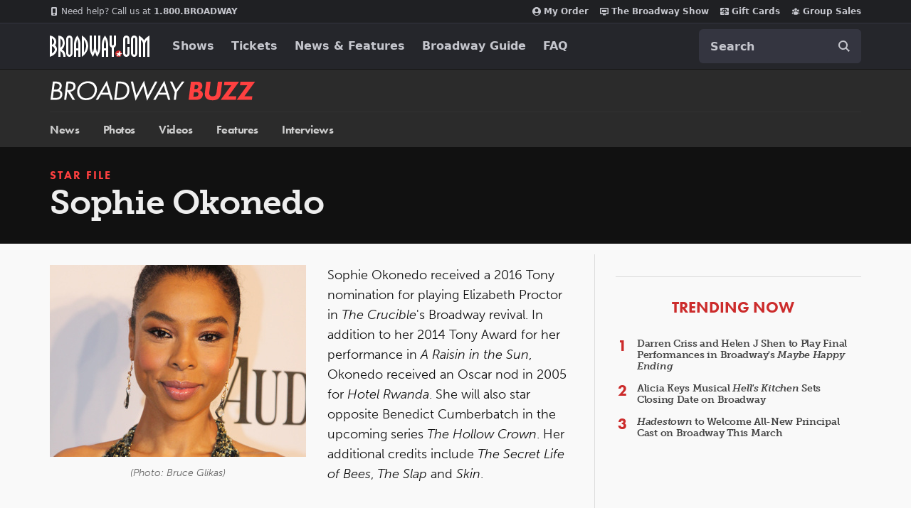

--- FILE ---
content_type: text/html; charset=utf-8
request_url: https://www.google.com/recaptcha/api2/aframe
body_size: 182
content:
<!DOCTYPE HTML><html><head><meta http-equiv="content-type" content="text/html; charset=UTF-8"></head><body><script nonce="k-J3-O2Xxdj1mwmFpN5cmg">/** Anti-fraud and anti-abuse applications only. See google.com/recaptcha */ try{var clients={'sodar':'https://pagead2.googlesyndication.com/pagead/sodar?'};window.addEventListener("message",function(a){try{if(a.source===window.parent){var b=JSON.parse(a.data);var c=clients[b['id']];if(c){var d=document.createElement('img');d.src=c+b['params']+'&rc='+(localStorage.getItem("rc::a")?sessionStorage.getItem("rc::b"):"");window.document.body.appendChild(d);sessionStorage.setItem("rc::e",parseInt(sessionStorage.getItem("rc::e")||0)+1);localStorage.setItem("rc::h",'1768831161127');}}}catch(b){}});window.parent.postMessage("_grecaptcha_ready", "*");}catch(b){}</script></body></html>

--- FILE ---
content_type: image/svg+xml
request_url: https://static.broadway.com/img/responsive/logos/buzz-logo.a35598b13a81.svg
body_size: 3712
content:
<?xml version="1.0" encoding="UTF-8"?>
<svg aria-labelledby="svg-buzz-logo" width="288px" height="29px" viewBox="0 0 288 29" version="1.1" xmlns="http://www.w3.org/2000/svg" xmlns:xlink="http://www.w3.org/1999/xlink">
    <!-- Generator: Sketch 42 (36781) - http://www.bohemiancoding.com/sketch -->
    <title id="svg-buzz-logo">Buzz logo</title>
    <defs></defs>
    <g id="Home" stroke="none" stroke-width="1" fill="none" fill-rule="evenodd">
        <g id="Home/1200" transform="translate(-130.000000, -177.000000)">
            <g id="bwy/buzz/header/1200" transform="translate(0.000000, 152.000000)">
                <g id="logo" transform="translate(130.000000, 25.000000)">
                    <g>
                        <path d="M3.744,1.789829 L0.487195911,27.4959167 L7.39821465,27.4959167 C9.18558092,27.4959167 12.402644,27.303203 14.7061533,25.3760654 C16.056368,24.2583257 17.1288859,22.4468164 17.1288859,19.7107628 C17.2161808,18.1242732 16.6260558,16.5738577 15.5004838,15.4325175 C14.7272256,14.7210633 13.8244311,14.1589813 12.8393049,13.775661 C13.8672142,13.3228582 14.7273432,12.5689425 15.3017785,11.6172669 C15.9013058,10.4726759 16.2144715,9.20428238 16.2153322,7.91716283 C16.2722711,6.40747617 15.7149479,4.9376176 14.6664123,3.83211301 C13.6733765,2.83000149 11.6480545,1.78934721 8.07332198,1.78934721 L3.744,1.78934721 L3.744,1.789829 Z M6.32569676,4.48782156 L8.27153663,4.48782156 C9.50301874,4.48782156 10.9327155,4.71907807 11.804075,5.33576208 C12.7775921,6.03143885 13.3304781,7.16052656 13.2759659,8.34161487 C13.350625,9.63826408 12.8252822,10.8987314 11.8462692,11.7719197 C10.4960545,12.9282022 8.62920613,13.0823732 7.15976831,13.0823732 L5.25317888,13.0823732 L6.32569676,4.48782156 Z M4.93574106,15.625713 L7.91435775,15.625713 C9.38624872,15.625713 10.9724566,15.7027985 12.2039387,16.396568 C13.6758296,17.2059658 14.1502692,18.4393338 14.1502692,19.8654156 C14.2205469,21.3554828 13.5367023,22.7834441 12.3231618,23.6806662 C11.1319114,24.5286067 9.0266167,24.7984059 7.35847359,24.7984059 L3.78374106,24.7984059 L4.93574106,15.625713 Z M22.8888859,1.789829 L19.6345349,27.4959167 L22.5734106,27.4959167 L24.003598,16.242397 L24.7581874,16.242397 L31.3910187,27.4959167 L34.9652606,27.4959167 L28.0149915,16.0111405 C30.0722076,15.8726849 32.0259847,15.0738106 33.5753049,13.7376 C35.203707,12.2344327 35.680109,10.3072952 35.680109,8.26452937 C35.7634225,6.53479723 35.0660659,4.85694564 33.7740102,3.67842379 C31.8276797,1.90545725 29.3254651,1.789829 27.1411789,1.789829 L22.891339,1.789829 L22.8888859,1.789829 Z M25.4705826,4.48782156 L27.1387257,4.48782156 C28.3299761,4.48782156 30.0776014,4.75762082 30.8719319,5.22013383 C31.6662624,5.68264684 32.6592981,6.72330112 32.6592981,8.68898141 C32.6926988,10.069522 32.1300633,11.3995614 31.1103782,12.3505428 C29.6384872,13.6224535 27.4169131,13.699539 26.185431,13.699539 L24.3185826,13.699539 L25.4705826,4.48782156 Z M50.1360409,27.9584297 C55.1802112,27.9584297 58.9531584,26.0703167 61.2566678,23.9114409 C64.2357751,21.0978201 65.7052129,16.9737457 65.7052129,13.0048059 C65.7838791,9.84817491 64.5169003,6.80262757 62.2099625,4.60296803 C59.4693015,1.98206097 56.2124974,1.36537695 53.3133629,1.36537695 C48.9050494,1.36537695 45.3303169,2.71437323 42.4311823,5.4123658 C40.2861465,7.3780461 37.903155,10.8083509 37.903155,16.0877442 C37.8333119,19.2620982 39.0645113,22.3310345 41.3203952,24.6056922 C43.9403612,27.2265993 47.2369063,27.9584297 50.1360409,27.9584297 Z M52.9954344,4.06192416 C55.5520302,3.98598646 58.0306312,4.9317353 59.8642589,6.68283123 C61.6894869,8.51146782 62.6911289,10.9828343 62.644661,13.5429591 C62.6406662,16.7748682 61.3423997,19.8755775 59.0301874,22.1755717 C57.0838569,24.0256238 54.0257581,25.2589918 50.4515162,25.2589918 C47.9280194,25.3430124 45.482409,24.3937136 43.6994617,22.6380848 C41.8632152,20.7254331 40.8771744,18.1740799 40.9588007,15.5467004 C40.9077884,12.3527682 42.2352836,9.28674006 44.6130153,7.10680149 C46.9238213,5.10165056 49.9140352,4.01640991 52.9973969,4.0638513 L52.9954344,4.06192416 Z M84.8908211,27.4939896 L88.0681431,27.4939896 L79.6082044,0.555015613 L63.9997819,27.4939896 L67.3360681,27.4939896 L71.4269438,20.248916 L82.7065349,20.248916 L84.8908211,27.4939896 Z M72.9361227,17.5509234 L78.7343918,7.26097249 L81.9117138,17.5509234 L72.9361227,17.5509234 L72.9361227,17.5509234 Z M89.8172402,27.4939896 L94.9408927,27.4939896 C99.9845724,27.4939896 104.194671,26.8007019 107.451966,23.5631108 C110.589547,20.4416297 111.304395,16.2790126 111.304395,13.3117026 C111.304395,9.072 109.715734,6.52866022 108.087332,4.98695019 C105.068974,2.21187212 100.858876,1.78790186 97.8822215,1.78790186 L93.0764974,1.78790186 L89.8172402,27.4939896 Z M95.6557411,4.48589442 L98.2374378,4.48589442 C100.101833,4.48589442 103.3606,4.67860818 105.823073,7.14534424 C107.769404,9.07248178 108.206065,11.5001933 108.206065,13.5429591 C108.206065,15.5467004 107.809145,19.169719 105.147966,21.7516015 C102.725233,24.1027093 99.3889472,24.7964788 95.0596252,24.7964788 L93.1137853,24.7964788 L95.6557411,4.48589442 Z M113.251707,1.78790186 L120.003761,28.8429859 L130.925683,8.26260223 L136.128818,28.8429859 L150.665213,1.78790186 L147.368668,1.78790186 L137.201336,21.0592773 L131.918719,0.479375465 L121.036538,21.0592773 L116.46877,1.78790186 L113.251707,1.78790186 Z M165.680954,27.4939896 L168.858276,27.4939896 L160.396375,0.556942751 L144.787952,27.4959167 L148.124239,27.4959167 L152.215114,20.2508431 L163.494705,20.2508431 L165.680954,27.4939896 Z M153.726256,17.5509234 L159.524525,7.26097249 L162.701847,17.5509234 L153.726256,17.5509234 Z M173.705704,27.4939896 L176.644579,27.4939896 L178.034535,16.4331836 L188.681213,1.78693829 L185.186453,1.78693829 L176.881554,13.275087 L171.600409,1.789829 L168.264123,1.789829 L175.095169,16.4360743 L173.705704,27.4939896 Z" id="BROADWAY" fill="#FFFFFF"></path>
                        <path d="M194.512845,27.5783019 L204.356852,27.5783019 C207.135291,27.5783019 210.231659,27.1928743 212.335973,25.1515539 C213.783898,23.6783178 214.557936,21.6893018 214.479537,19.643313 C214.554855,18.1009988 213.929676,16.6053166 212.772634,15.5597086 C211.921593,14.7953299 210.881128,14.263711 209.755257,14.0179985 C210.873823,13.6761985 211.849063,12.986868 212.534187,12.0537636 C213.38545,10.8891991 213.818314,9.47979166 213.764688,8.04724461 C213.832808,6.41620027 213.21651,4.82913295 212.059748,3.65674349 C210.391605,2.07745428 208.010576,1.8852223 206.224191,1.8852223 L197.767687,1.8852223 L194.512845,27.5783019 Z M203.285806,6.50746171 L204.556048,6.50746171 C205.42937,6.50746171 206.501397,6.54600446 207.254514,7.12366394 C207.814457,7.60952569 208.120974,8.31773792 208.088586,9.05080149 C208.108589,9.91005682 207.780148,10.7419185 207.175523,11.3633665 C206.26246,12.2108253 204.833744,12.3269353 203.801458,12.3269353 L202.570957,12.3269353 L203.285806,6.50746171 Z M202.015564,16.7155093 L204.397574,16.7155093 C204.952968,16.7155093 206.779094,16.754052 207.652416,17.6015108 C208.14017,18.12619 208.397099,18.8188365 208.367264,19.5286483 C208.433957,20.4479658 208.085503,21.3495584 207.41446,21.993939 C206.461656,22.8413978 204.595789,22.9575078 203.44477,22.9575078 L201.221724,22.9575078 L202.015564,16.7155093 Z M219.334814,1.8852223 L217.627911,15.5197204 C217.508688,16.5598929 217.310474,18.4104268 217.310474,19.5667093 C217.310474,21.9549145 217.98509,23.9191494 219.652252,25.4989204 C222.074003,27.8485829 225.408327,28.1564431 228.028293,28.1564431 C230.211598,28.1564431 234.063046,28.0412967 236.722262,25.3832922 C239.103782,23.0336297 239.461451,19.9131123 239.858371,16.8316193 L241.763489,1.88570409 L235.650235,1.88570409 L233.824109,16.4461918 C233.627857,17.9103346 233.347707,20.0672833 232.037724,21.3387123 C231.363107,21.9934572 230.132606,22.6096595 228.147516,22.6096595 C226.875552,22.6756424 225.62596,22.2620259 224.654228,21.453377 C223.661683,20.4898082 223.50321,19.1808 223.50321,18.1406275 C223.496935,17.391546 223.562644,16.6435538 223.699462,15.9065933 L225.446106,1.88666766 L219.335796,1.88666766 L219.334814,1.8852223 Z M265.477615,1.8852223 L244.833853,1.8852223 L244.198487,6.89288922 L254.678842,6.89288922 L239.51444,27.5783019 L260.911319,27.5783019 L261.546194,22.5706349 L250.354426,22.5706349 L265.477615,1.8852223 Z M287.959278,1.8852223 L267.317479,1.8852223 L266.682603,6.89288922 L277.162467,6.89288922 L261.998065,27.5783019 L283.397397,27.5783019 L284.035216,22.5706349 L272.835598,22.5706349 L287.959278,1.8852223 Z" id="BUZZ" fill="#FF4040"></path>
                    </g>
                </g>
            </g>
        </g>
    </g>
</svg>